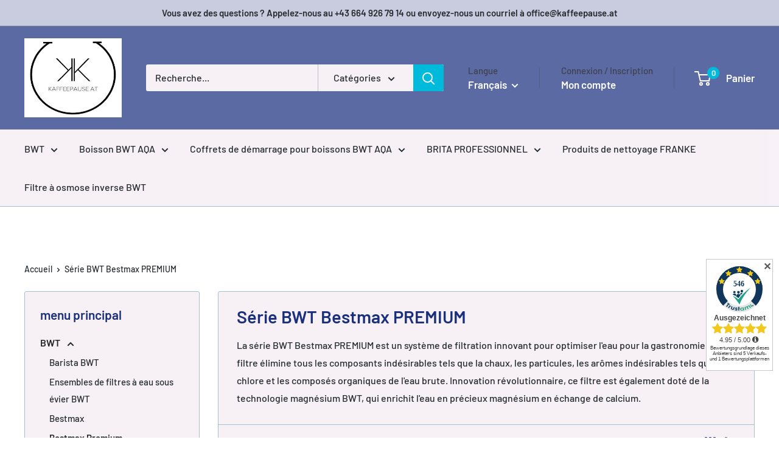

--- FILE ---
content_type: text/javascript
request_url: https://kaffeepause.at/cdn/shop/t/27/assets/custom.js?v=102476495355921946141708841882
body_size: -584
content:
//# sourceMappingURL=/cdn/shop/t/27/assets/custom.js.map?v=102476495355921946141708841882
